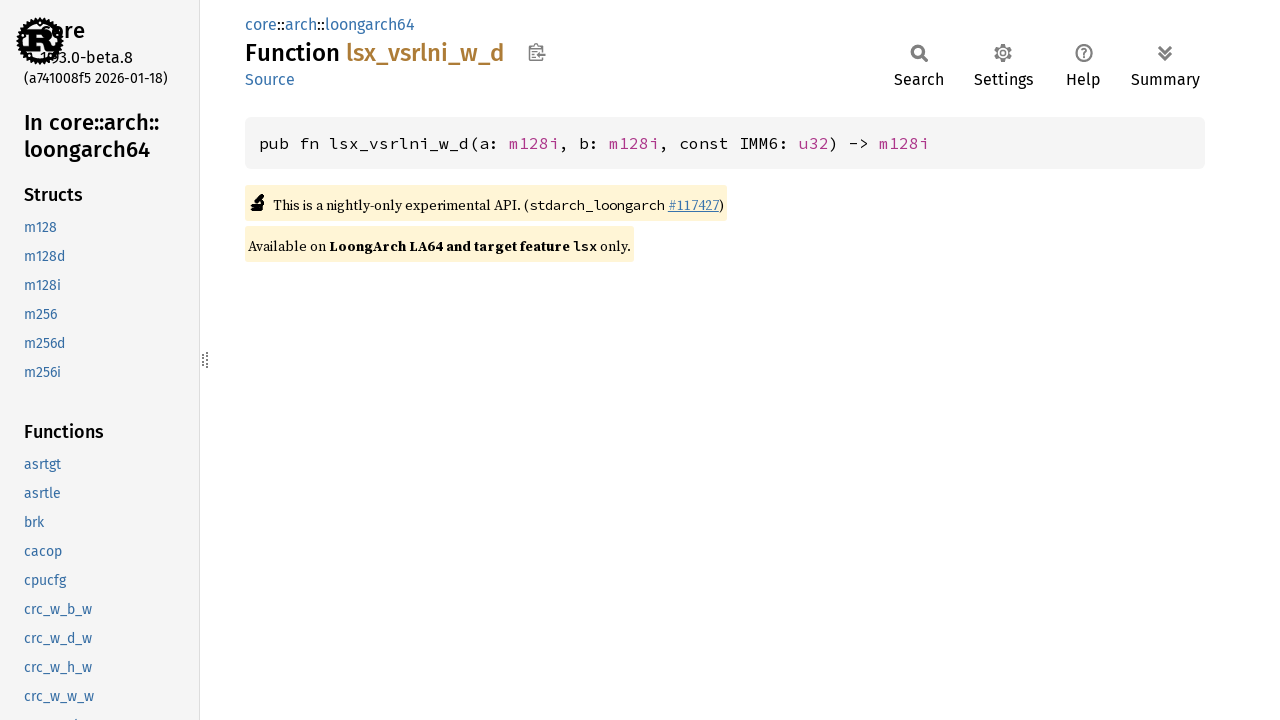

--- FILE ---
content_type: text/html
request_url: https://doc.rust-lang.org/beta/core/arch/loongarch64/fn.lsx_vsrlni_w_d.html
body_size: 1555
content:
<!DOCTYPE html><html lang="en"><head><meta charset="utf-8"><meta name="viewport" content="width=device-width, initial-scale=1.0"><meta name="generator" content="rustdoc"><meta name="description" content="API documentation for the Rust `lsx_vsrlni_w_d` fn in crate `core`."><title>lsx_vsrlni_w_d in core::arch::loongarch64 - Rust</title><script>if(window.location.protocol!=="file:")document.head.insertAdjacentHTML("beforeend","SourceSerif4-Regular-6b053e98.ttf.woff2,FiraSans-Italic-81dc35de.woff2,FiraSans-Regular-0fe48ade.woff2,FiraSans-MediumItalic-ccf7e434.woff2,FiraSans-Medium-e1aa3f0a.woff2,SourceCodePro-Regular-8badfe75.ttf.woff2,SourceCodePro-Semibold-aa29a496.ttf.woff2".split(",").map(f=>`<link rel="preload" as="font" type="font/woff2"href="../../../static.files/${f}">`).join(""))</script><link rel="stylesheet" href="../../../static.files/normalize-9960930a.css"><link rel="stylesheet" href="../../../static.files/rustdoc-ca0dd0c4.css"><meta name="rustdoc-vars" data-root-path="../../../" data-static-root-path="../../../static.files/" data-current-crate="core" data-themes="" data-resource-suffix="1.93.0" data-rustdoc-version="1.93.0-beta.8 (a741008f5 2026-01-18)" data-channel="beta" data-search-js="search-9e2438ea.js" data-stringdex-js="stringdex-a3946164.js" data-settings-js="settings-c38705f0.js" ><script src="../../../static.files/storage-e2aeef58.js"></script><script defer src="sidebar-items1.93.0.js"></script><script defer src="../../../static.files/main-a410ff4d.js"></script><noscript><link rel="stylesheet" href="../../../static.files/noscript-263c88ec.css"></noscript><link rel="alternate icon" type="image/png" href="../../../static.files/favicon-32x32-eab170b8.png"><link rel="icon" type="image/svg+xml" href="../../../static.files/favicon-044be391.svg"></head><body class="rustdoc fn"><!--[if lte IE 11]><div class="warning">This old browser is unsupported and will most likely display funky things.</div><![endif]--><rustdoc-topbar><h2><a href="#">lsx_vsrlni_w_d</a></h2></rustdoc-topbar><nav class="sidebar"><div class="sidebar-crate"><a class="logo-container" href="../../../core/index.html"><img class="rust-logo" src="../../../static.files/rust-logo-9a9549ea.svg" alt="logo"></a><h2><a href="../../../core/index.html">core</a><span class="version">1.93.0-beta.8</span></h2></div><div class="version">(a741008f5	2026-01-18)</div><div class="sidebar-elems"><div id="rustdoc-modnav"><h2><a href="index.html">In core::<wbr>arch::<wbr>loongarch64</a></h2></div></div></nav><div class="sidebar-resizer" title="Drag to resize sidebar"></div><main><div class="width-limiter"><section id="main-content" class="content"><div class="main-heading"><div class="rustdoc-breadcrumbs"><a href="../../index.html">core</a>::<wbr><a href="../index.html">arch</a>::<wbr><a href="index.html">loongarch64</a></div><h1>Function <span class="fn">lsx_<wbr>vsrlni_<wbr>w_<wbr>d</span>&nbsp;<button id="copy-path" title="Copy item path to clipboard">Copy item path</button></h1><rustdoc-toolbar></rustdoc-toolbar><span class="sub-heading"><a class="src" href="../../../src/core/stdarch/crates/core_arch/src/loongarch64/lsx/generated.rs.html#5945-5948">Source</a> </span></div><pre class="rust item-decl"><code>pub fn lsx_vsrlni_w_d(a: <a class="struct" href="struct.m128i.html" title="struct core::arch::loongarch64::m128i">m128i</a>, b: <a class="struct" href="struct.m128i.html" title="struct core::arch::loongarch64::m128i">m128i</a>, const IMM6: <a class="primitive" href="../../primitive.u32.html">u32</a>) -&gt; <a class="struct" href="struct.m128i.html" title="struct core::arch::loongarch64::m128i">m128i</a></code></pre><span class="item-info"><div class="stab unstable"><span class="emoji">🔬</span><span>This is a nightly-only experimental API. (<code>stdarch_loongarch</code>&nbsp;<a href="https://github.com/rust-lang/rust/issues/117427">#117427</a>)</span></div><div class="stab portability">Available on <strong>LoongArch LA64 and target feature <code>lsx</code></strong> only.</div></span></section></div></main></body></html>